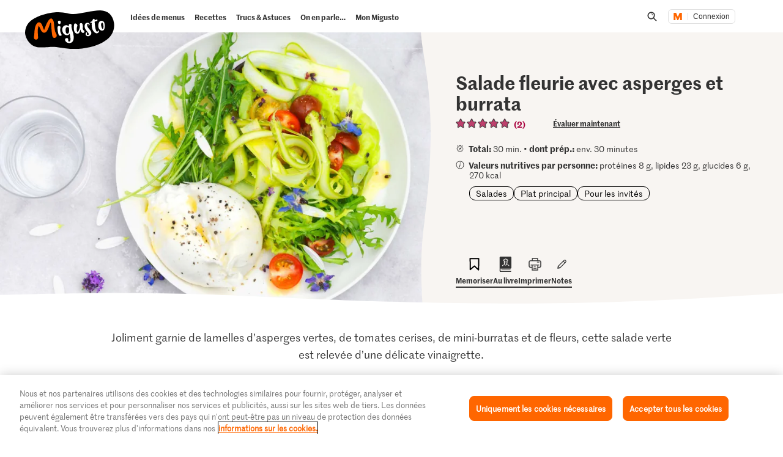

--- FILE ---
content_type: text/html; charset=utf-8
request_url: https://www.google.com/recaptcha/api2/aframe
body_size: 226
content:
<!DOCTYPE HTML><html><head><meta http-equiv="content-type" content="text/html; charset=UTF-8"></head><body><script nonce="6WcGSFwM7xXIO6BxejCqnQ">/** Anti-fraud and anti-abuse applications only. See google.com/recaptcha */ try{var clients={'sodar':'https://pagead2.googlesyndication.com/pagead/sodar?'};window.addEventListener("message",function(a){try{if(a.source===window.parent){var b=JSON.parse(a.data);var c=clients[b['id']];if(c){var d=document.createElement('img');d.src=c+b['params']+'&rc='+(localStorage.getItem("rc::a")?sessionStorage.getItem("rc::b"):"");window.document.body.appendChild(d);sessionStorage.setItem("rc::e",parseInt(sessionStorage.getItem("rc::e")||0)+1);localStorage.setItem("rc::h",'1769277018978');}}}catch(b){}});window.parent.postMessage("_grecaptcha_ready", "*");}catch(b){}</script></body></html>